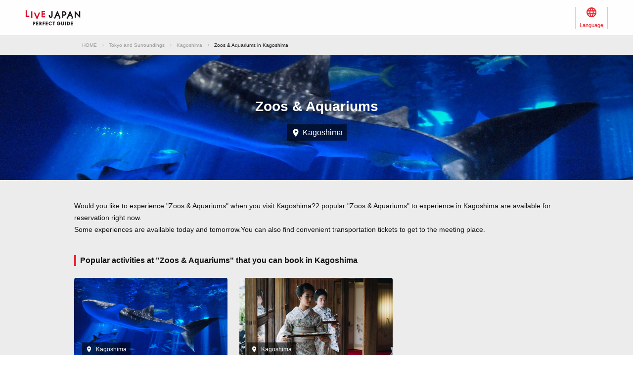

--- FILE ---
content_type: text/html; charset=UTF-8
request_url: https://livejapan.com/en/in-tokyo/in-pref-other/in-pref-kagoshima/activity-zoo_and_aquariums/
body_size: 5220
content:
<!DOCTYPE HTML>
<html lang="en">
<head>
	<meta charset="utf-8">
	<meta name="viewport" content="width=device-width, initial-scale=1, maximum-scale=1, user-scalable=0, viewport-fit=cover">
	<meta name="format-detection" content="telephone=no" />
	<meta name="sc_page" content="sma" />
	<title>Kagoshima Zoos &amp; Aquariums - LIVE JAPAN</title>
	<meta name="robots" content="index,follow">
	<meta name="title" content="Kagoshima Zoos &amp; Aquariums - LIVE JAPAN" />
	<meta name="description" content="">
	<meta name="keywords" content="">
	<meta property="og:type" content="website" />
	<meta property="og:title" content="Kagoshima Zoos &amp; Aquariums - LIVE JAPAN" />
	<meta property="og:description" content="" />
	<meta property="og:url" content="https://livejapan.com/en/in-tokyo/in-pref-other/in-pref-kagoshima/activity-zoo_and_aquariums/" />
			<meta property="og:image" content="https://rimage.gnst.jp/livejapan.com/img/sp/ljlogo_ogp.png?20251224175827" />
		<meta property="og:site_name" content="LIVE JAPAN" />
	<meta property="fb:app_id" content="574286576072073" />
	<meta name="twitter:card" content="summary_large_image" />
	<meta name="twitter:site" content="@LiveJapanGuide" />
		<link rel="canonical" href="https://livejapan.com/en/in-tokyo/in-pref-other/in-pref-kagoshima/activity-zoo_and_aquariums/" />
			<link rel="alternate" href="https://livejapan.com/en/in-tokyo/in-pref-other/in-pref-kagoshima/activity-zoo_and_aquariums/" hreflang="en" />
			<link rel="alternate" href="https://livejapan.com/zh-cn/in-tokyo/in-pref-other/in-pref-kagoshima/activity-zoo_and_aquariums/" hreflang="zh-Hans" />
			<link rel="alternate" href="https://livejapan.com/zh-tw/in-tokyo/in-pref-other/in-pref-kagoshima/activity-zoo_and_aquariums/" hreflang="zh-Hant" />
			<link rel="alternate" href="https://livejapan.com/ko/in-tokyo/in-pref-other/in-pref-kagoshima/activity-zoo_and_aquariums/" hreflang="ko" />
			<link rel="alternate" href="https://livejapan.com/ja/in-tokyo/in-pref-other/in-pref-kagoshima/activity-zoo_and_aquariums/" hreflang="ja" />
		<link type="text/css" rel="stylesheet" href="https://rimage.gnst.jp/livejapan.com/css/sp/shared_responsive.css?20251224175827" />
<link type="text/css" rel="stylesheet" href="https://rimage.gnst.jp/livejapan.com/css/sp/page/experience.css?20251224175827" />
		<link rel="apple-touch-icon" href="https://rimage.gnst.jp/livejapan.com/img/sp/ljlogo_icon.jpg?20251224175827" />
	<link rel="apple-touch-icon-precomposed" href="https://rimage.gnst.jp/livejapan.com/img/sp/ljlogo_icon.jpg?20251224175827" />
	<link rel="icon" sizes="192x192" href="https://rimage.gnst.jp/livejapan.com/img/sp/ljlogo_icon.jpg?20251224175827" />
	<link rel="shortcut icon" href="https://rimage.gnst.jp/livejapan.com/img/sp/livejapan.ico?20251224175827" />
	            <script type="application/ld+json">
            {"@context":"http:\/\/schema.org","@type":"WebSite","name":"LIVE JAPAN Perfect Guide -official Site","url":"https:\/\/livejapan.com\/","alternateName":"LIVE JAPAN","description":"Tokyo's famous sightseeing locations and activities for tourists from abroad! Introducing a wide range of information, from the greater Tokyo area's most talked about shops, sightseeing spots and events to the souvenirs you can find there.","potentialAction":{"@type":"SearchAction","target":{"@type":"EntryPoint","urlTemplate":"https:\/\/livejapan.com\/en\/list\/?q={search_string}"},"query-input":"required name=search_string"}}        </script>
            <script type="application/ld+json">
            {"@context":"http:\/\/schema.org","@graph":[{"@type":"BreadcrumbList","itemListElement":[{"@type":"ListItem","position":1,"item":{"@id":"https:\/\/livejapan.com","name":"HOME"}},{"@type":"ListItem","position":2,"item":{"@id":"https:\/\/livejapan.com\/en\/in-tokyo\/","name":"Tokyo and Surroundings"}},{"@type":"ListItem","position":3,"item":{"@id":"https:\/\/livejapan.com\/en\/in-tokyo\/in-pref-other\/in-pref-kagoshima\/spot-list\/area-as9801046\/","name":"Kagoshima"}},{"@type":"ListItem","position":4,"item":{"@id":"https:\/\/livejapan.com\/en\/in-tokyo\/in-pref-other\/in-pref-kagoshima\/activity-zoo_and_aquariums\/","name":"Zoos & Aquariums in Kagoshima"}}]}]}        </script>
    			<script src="//site.gnavi.co.jp/analysis/gtm_nt.js" async></script>
	</head>
<script async type="application/javascript" src="//anymind360.com/js/5092/ats.js"></script>
<script async src="https://securepubads.g.doubleclick.net/tag/js/gpt.js"></script>
<script>
  window.googletag = window.googletag || {
    cmd: []
  };
  googletag.cmd.push(function() {
    var slot = googletag.defineSlot('/7753536/lj-tko_resp_exp-genre_bottom/Multiple-size-fluid-fixed', [
      [320, 250],
      [320, 50],
      [336, 280],
      [250, 250],
      [200, 200],
      [320, 100],
      [728, 90],
      [300, 250],
      [970, 250],
      [970, 90]
    ], 'resp_exp-genre_bottom').
    addService(googletag.pubads());
    var mapping = googletag.sizeMapping().
    addSize([0, 0], [
      [320, 250],
      [320, 50],
      [336, 280],
      [250, 250],
      [200, 200],
      [320, 100],
      [300, 250]
    ]).
    addSize([768, 0], [
      [728, 90],
      [970, 250],
      [970, 90]
    ]).
    build();
    slot.defineSizeMapping(mapping);
    googletag.pubads().setCentering(true);
    googletag.pubads().enableSingleRequest();
    googletag.pubads().collapseEmptyDivs();
    googletag.enableServices();
  });
</script>

<body>
  <header class="l-header--min-height">
    <div class="l-header__body p-header__body js-header">
      <nav class="p-header__global p-header__global--wide">
        <div class="p-header__global-logo"><a href="https://livejapan.com/en/"></a></div>
        <ul>
          <li class="p-header__global-item p-header__global-item--lang js-header-lang-select-img">
            <span class="p-header__global-label">Language</span>
            <form name="headerLang">
              <select name="headerLangSelect" class="p-header__global-options js-header-lang-select">
                                                    <option value="https://livejapan.com/en/in-tokyo/in-pref-other/in-pref-kagoshima/activity-zoo_and_aquariums/" data-id="en" selected>English‬</option>
                                                    <option value="https://livejapan.com/zh-cn/in-tokyo/in-pref-other/in-pref-kagoshima/activity-zoo_and_aquariums/" data-id="zh-cn" >‪简体中文</option>
                                                    <option value="https://livejapan.com/zh-tw/in-tokyo/in-pref-other/in-pref-kagoshima/activity-zoo_and_aquariums/" data-id="zh-tw" >繁體中文</option>
                                                    <option value="https://livejapan.com/ko/in-tokyo/in-pref-other/in-pref-kagoshima/activity-zoo_and_aquariums/" data-id="ko" >한국어‬</option>
                                                    <option value="https://livejapan.com/ja/in-tokyo/in-pref-other/in-pref-kagoshima/activity-zoo_and_aquariums/" data-id="ja" >日本語</option>
                              </select>
            </form>
          </li>
        </ul>
      </nav>
    </div>
  </header>
  <div class="wrapper js-wrapper">
    <main class="experience-genre">
                    
          <nav class="c-breadcrumbs">
            <ol class="c-breadcrumbs__list">
                                                
                    <li class="c-breadcrumbs__item">
                      <a href="https://livejapan.com">HOME</a>
                    </li>
                                                                                  
                    <li class="c-breadcrumbs__item">
                      <a href="https://livejapan.com/en/in-tokyo/">Tokyo and Surroundings</a>
                    </li>
                                                                                  
                    <li class="c-breadcrumbs__item">
                      <a href="https://livejapan.com/en/in-tokyo/in-pref-other/in-pref-kagoshima/spot-list/area-as9801046/">Kagoshima</a>
                    </li>
                                                                
                  <li class="c-breadcrumbs__item">
                    <span>Zoos & Aquariums in Kagoshima</span>
                  </li>
                              
            </ol>
          </nav>
              
      <!-- ▲パンくず -->

            <div class="key-visual">
        <div class="key-visual__image-wrapper --genre">
          <img class="key-visual__image js-experience-image" src="https://res.klook.com/image/upload/activities/bexjrhif12q5guxcfx4z.jpg" alt="">
        </div>
        <div class="key-visual__heading">
          <h1 class="key-visual__title">Zoos &amp; Aquariums</h1>
          <div class="key-visual__area">
            <div class="experience-area-label">Kagoshima</div>
          </div>
        </div>
      </div>
              <div class="section__inner">
          <div class="experience__discription">
            <p>Would you like to experience &quot;Zoos &amp; Aquariums&quot; when you visit Kagoshima?2 popular &quot;Zoos &amp; Aquariums&quot; to experience in Kagoshima are available for reservation right now.</p>
            <p>Some experiences are available today and tomorrow.You can also find convenient transportation tickets to get to the meeting place.</p>
          </div>
        </div>
                          <section class="section">
          <div class="section__inner">
                        <div class="heading">
  <h2 class="heading__content heading__content--typeB">Popular activities at &quot;Zoos &amp; Aquariums&quot; that you can book in Kagoshima</h2>
</div>
<ul class="activity-list">
      <li class="activity-list__item-wrapper">
      <a href="https://livejapan.com/en/in-tokyo/in-pref-other/in-pref-kagoshima/activity-zoo_and_aquariums/ac0037696/" class="activity-list__item" target="_blank" data-measurement="lj_pcsp_activitygenre_popular_cassette">
        <div class="activity-list__image-warrper">
          <img src="https://res.klook.com/image/upload/activities/bexjrhif12q5guxcfx4z.jpg" width="310" height="176" class="activity-list__image js-experience-image" loading="lazy" alt="">
          <div class="activity-list__area">
            <div class="experience-area-label">Kagoshima</div>
          </div>
        </div>
                  <p class="activity-list__title c-logo-klook">klook</p>
                <p class="activity-list__title line-clamp--row-2">Kagoshima City Aquarium Ticket in Kyushu</p>
        <div class="spot-rating">
                      <div class="spot-rating__rating">
              <span class="spot-rating__rating-star">4.8</span>
              <span class="spot-rating__rating-number">(48 reviews)</span>
            </div>
                                <div class="spot-rating__separator">|</div>
                                <div class="spot-rating__reservation-number">4K+ Booked</div>
                  </div>
        <div class="activity-list__bottom">
          <div class="activity-list__price">2,000 JPY</div>
          <div class="activity-list__date">Book now for today</div>
        </div>
      </a>
    </li>
      <li class="activity-list__item-wrapper">
      <a href="https://livejapan.com/en/in-tokyo/in-pref-other/in-pref-kagoshima/activity-zoo_and_aquariums/ac0109358/" class="activity-list__item" target="_blank" data-measurement="lj_pcsp_activitygenre_popular_cassette">
        <div class="activity-list__image-warrper">
          <img src="https://res.klook.com/image/upload/activities/yuvyix7u0uimoyc5t54n.jpg" width="310" height="176" class="activity-list__image js-experience-image" loading="lazy" alt="">
          <div class="activity-list__area">
            <div class="experience-area-label">Kagoshima</div>
          </div>
        </div>
                  <p class="activity-list__title c-logo-klook">klook</p>
                <p class="activity-list__title line-clamp--row-2">A Japanese Traditional Tatami Room Dance by Sumiyoshi Sachu</p>
        <div class="spot-rating">
                      <div class="spot-rating__rating">
              <span class="spot-rating__rating-star">0.0</span>
              <span class="spot-rating__rating-number">(0 reviews)</span>
            </div>
                                      </div>
        <div class="activity-list__bottom">
          <div class="activity-list__price">12,000 JPY</div>
          <div class="activity-list__date">Book now for tomorrow</div>
        </div>
      </a>
    </li>
  </ul>
          </div>
        </section>
      
      <p class="experience__coupon-note">*Tap the banner to copy the coupon code and go to the site. Please paste it at checkout.</p>

            <div class="c-kkday-genre">
        <div class="section__inner">
          <a href="https://www.kkday.com/en/destination/jp-japan?cid=10448&amp;ud1=activlist-zoo_and_aquariums&amp;ud2=en" class="c-kkday__link" data-measurement="lj_pcsp_activitylist_KKDAY8" data-coupon-code="KKDAYLJ8" target="_blank">
            <img src="https://rimage.gnst.jp/livejapan.com/images/sp/kkday/banner_kkday_en.png?20251224175827" alt="kkday_coupon" class="pointer">
          </a>
        </div>
      </div>
            <div class="c-klook-genre">
        <div class="section__inner">
          <a href="https://www.klook.com/en-US/destination/co1012-japan/?aid=15027&amp;aff_adid=654416&amp;aff_ext=activlist-zoo_and_aquariums" class="c-klook__link"  data-measurement="lj_pcsp_activitylist_KLOOK" data-coupon-code="KLOOKNEW5" target="_blank">
            <img src="https://rimage.gnst.jp/livejapan.com/images/sp/klook/banner_klook_en.png?20251224175827" alt="klook_coupon" class="pointer">
          </a>
        </div>
      </div>

                    <section class="genre-list">
  <div class="section__inner">
    <div class="heading">
      <h2 class="heading__content heading__content--typeB">Fun activities in Kagoshima</h2>
    </div>
    <div class="genre-list__block">
              <div class="heading">
          <h3 class="heading__content heading__content--typeC">Activities &amp; Experiences</h3>
        </div>
        <ul class="c-list-arrow genre-list__list">
                      <li><a href="https://livejapan.com/en/in-tokyo/in-pref-other/in-pref-kagoshima/activity-classes_and_workshops/" data-measurement="lj_pcsp_activitygenre_cate_cassette"><span>Classes &amp; workshops</span></a></li>
                      <li><a href="https://livejapan.com/en/in-tokyo/in-pref-other/in-pref-kagoshima/activity-water_activities/" data-measurement="lj_pcsp_activitygenre_cate_cassette"><span>Water activities</span></a></li>
                      <li><a href="https://livejapan.com/en/in-tokyo/in-pref-other/in-pref-kagoshima/activity-cultural_experiences/" data-measurement="lj_pcsp_activitygenre_cate_cassette"><span>Cultural Experiences</span></a></li>
                      <li><a href="https://livejapan.com/en/in-tokyo/in-pref-other/in-pref-kagoshima/activity-traditional_activities/" data-measurement="lj_pcsp_activitygenre_cate_cassette"><span>Traditional activities</span></a></li>
                      <li><a href="https://livejapan.com/en/in-tokyo/in-pref-other/in-pref-kagoshima/activity-indoor_activities/" data-measurement="lj_pcsp_activitygenre_cate_cassette"><span>Indoor Activities &amp; Classes</span></a></li>
                      <li><a href="https://livejapan.com/en/in-tokyo/in-pref-other/in-pref-kagoshima/activity-hot_springs/" data-measurement="lj_pcsp_activitygenre_cate_cassette"><span>Hot Springs</span></a></li>
                      <li><a href="https://livejapan.com/en/in-tokyo/in-pref-other/in-pref-kagoshima/activity-outdoor_activities/" data-measurement="lj_pcsp_activitygenre_cate_cassette"><span>Outdoor activities</span></a></li>
                      <li><a href="https://livejapan.com/en/in-tokyo/in-pref-other/in-pref-kagoshima/activity-skiing_and_snowboarding/" data-measurement="lj_pcsp_activitygenre_cate_cassette"><span>Skiing &amp; snowboarding</span></a></li>
                      <li><a href="https://livejapan.com/en/in-tokyo/in-pref-other/in-pref-kagoshima/activity-family_friendly_activities/" data-measurement="lj_pcsp_activitygenre_cate_cassette"><span>Family-Friendly Activities</span></a></li>
                      <li><a href="https://livejapan.com/en/in-tokyo/in-pref-other/in-pref-kagoshima/activity-nature_and_animals/" data-measurement="lj_pcsp_activitygenre_cate_cassette"><span>Nature &amp; animals</span></a></li>
                      <li><a href="https://livejapan.com/en/in-tokyo/in-pref-other/in-pref-kagoshima/activity-combo_experiences/" data-measurement="lj_pcsp_activitygenre_cate_cassette"><span>Combo Experiences</span></a></li>
                  </ul>
              <div class="heading">
          <h3 class="heading__content heading__content--typeC">Tours &amp; Sightseeing</h3>
        </div>
        <ul class="c-list-arrow genre-list__list">
                      <li><a href="https://livejapan.com/en/in-tokyo/in-pref-other/in-pref-kagoshima/activity-day_tours/" data-measurement="lj_pcsp_activitygenre_cate_cassette"><span>Day Trips</span></a></li>
                      <li><a href="https://livejapan.com/en/in-tokyo/in-pref-other/in-pref-kagoshima/activity-walking_and_biking/" data-measurement="lj_pcsp_activitygenre_cate_cassette"><span>Walking &amp; biking</span></a></li>
                      <li><a href="https://livejapan.com/en/in-tokyo/in-pref-other/in-pref-kagoshima/activity-sightseeing/" data-measurement="lj_pcsp_activitygenre_cate_cassette"><span>Sightseeing</span></a></li>
                      <li><a href="https://livejapan.com/en/in-tokyo/in-pref-other/in-pref-kagoshima/activity-guided_food_tours/" data-measurement="lj_pcsp_activitygenre_cate_cassette"><span>Guided Food Tours</span></a></li>
                      <li><a href="https://livejapan.com/en/in-tokyo/in-pref-other/in-pref-kagoshima/activity-cherry_blossom_tours/" data-measurement="lj_pcsp_activitygenre_cate_cassette"><span>Cherry Blossom Tours</span></a></li>
                      <li><a href="https://livejapan.com/en/in-tokyo/in-pref-other/in-pref-kagoshima/activity-cruises_and_island_tours/" data-measurement="lj_pcsp_activitygenre_cate_cassette"><span>Cruises &amp; island tours</span></a></li>
                  </ul>
              <div class="heading">
          <h3 class="heading__content heading__content--typeC">Attractions &amp; Shows</h3>
        </div>
        <ul class="c-list-arrow genre-list__list">
                      <li><a href="https://livejapan.com/en/in-tokyo/in-pref-other/in-pref-kagoshima/activity-attraction_passes_and_more/" data-measurement="lj_pcsp_activitygenre_cate_cassette"><span>Attraction passes &amp; more</span></a></li>
                      <li><a href="https://livejapan.com/en/in-tokyo/in-pref-other/in-pref-kagoshima/activity-zoo_and_aquariums/" data-measurement="lj_pcsp_activitygenre_cate_cassette"><span>Zoos &amp; Aquariums</span></a></li>
                      <li><a href="https://livejapan.com/en/in-tokyo/in-pref-other/in-pref-kagoshima/activity-shows_and_performances/" data-measurement="lj_pcsp_activitygenre_cate_cassette"><span>Shows &amp; Performances</span></a></li>
                  </ul>
              <div class="heading">
          <h3 class="heading__content heading__content--typeC">Transport &amp; Travel Services</h3>
        </div>
        <ul class="c-list-arrow genre-list__list">
                      <li><a href="https://livejapan.com/en/in-tokyo/in-pref-other/in-pref-kagoshima/activity-car_charter_and_private_transfers/" data-measurement="lj_pcsp_activitygenre_cate_cassette"><span>Car Charter &amp; Private Transfers</span></a></li>
                  </ul>
              <div class="heading">
          <h3 class="heading__content heading__content--typeC">Food &amp; dining</h3>
        </div>
        <ul class="c-list-arrow genre-list__list">
                      <li><a href="https://livejapan.com/en/in-tokyo/in-pref-other/in-pref-kagoshima/activity-dining_experiences/" data-measurement="lj_pcsp_activitygenre_cate_cassette"><span>Dining Experiences</span></a></li>
                  </ul>
          </div>
  </div>
</section>
      
                    <section class="genre-list">
  <div class="section__inner">
    <div class="heading">
      <h2 class="heading__content heading__content--typeB">Popular Zoos &amp; Aquariums in other cities</h2>
    </div>
    <div class="genre-list__block">
      <ul class="c-list-arrow">
                  <li><a href="https://livejapan.com/en/in-tokyo/in-pref-other/in-pref-okinawa/activity-zoo_and_aquariums/" data-measurement="lj_pcsp_activitygenre_area_cassette"><span>Okinawa</span></a></li>
                  <li><a href="https://livejapan.com/en/in-tokyo/in-pref-other/in-pref-aichi/activity-zoo_and_aquariums/" data-measurement="lj_pcsp_activitygenre_area_cassette"><span>Aichi</span></a></li>
                  <li><a href="https://livejapan.com/en/in-tokyo/in-pref-other/in-pref-fukuoka/activity-zoo_and_aquariums/" data-measurement="lj_pcsp_activitygenre_area_cassette"><span>Fukuoka</span></a></li>
                  <li><a href="https://livejapan.com/en/in-tokyo/in-pref-other/in-pref-yamaguchi/activity-zoo_and_aquariums/" data-measurement="lj_pcsp_activitygenre_area_cassette"><span>Yamaguchi</span></a></li>
                  <li><a href="https://livejapan.com/en/in-tokyo/in-pref-other/in-pref-shimane/activity-zoo_and_aquariums/" data-measurement="lj_pcsp_activitygenre_area_cassette"><span>Shimane</span></a></li>
                  <li><a href="https://livejapan.com/en/in-tokyo/in-pref-other/in-pref-hiroshima/activity-zoo_and_aquariums/" data-measurement="lj_pcsp_activitygenre_area_cassette"><span>Hiroshima</span></a></li>
                  <li><a href="https://livejapan.com/en/in-tokyo/in-pref-other/in-pref-nagasaki/activity-zoo_and_aquariums/" data-measurement="lj_pcsp_activitygenre_area_cassette"><span>Nagasaki</span></a></li>
                  <li><a href="https://livejapan.com/en/in-tokyo/in-pref-other/in-pref-oita/activity-zoo_and_aquariums/" data-measurement="lj_pcsp_activitygenre_area_cassette"><span>Oita</span></a></li>
                  <li><a href="https://livejapan.com/en/in-tokyo/in-pref-other/in-pref-miyazaki/activity-zoo_and_aquariums/" data-measurement="lj_pcsp_activitygenre_area_cassette"><span>Miyazaki</span></a></li>
                  <li><a href="https://livejapan.com/en/in-tokyo/in-pref-other/in-pref-fukui/activity-zoo_and_aquariums/" data-measurement="lj_pcsp_activitygenre_area_cassette"><span>Fukui</span></a></li>
                  <li><a href="https://livejapan.com/en/in-tokyo/in-pref-other/in-pref-kumamoto/activity-zoo_and_aquariums/" data-measurement="lj_pcsp_activitygenre_area_cassette"><span>Kumamoto</span></a></li>
                  <li><a href="https://livejapan.com/en/in-tokyo/in-pref-other/in-pref-tokushima/activity-zoo_and_aquariums/" data-measurement="lj_pcsp_activitygenre_area_cassette"><span>Tokushima</span></a></li>
              </ul>
    </div>
  </div>
</section>
          </main>

            <div id="resp_exp-genre_bottom" class="experience__ad">
      <script>
        googletag.cmd.push(function() {
          googletag.display('resp_exp-genre_bottom');
        });
      </script>
    </div>
    <div>
  <a href="#" class="c-btn-to-top js-c-btn-to-top" data-measurement="lj_pcsp_activity_pageup"></a>
</div>

<footer class="l-footer p-footer">
  <small class="p-footer__copyright">
    <span class="p-footer__copyright-mark">&copy;</span> LIVE JAPAN</small>
</footer>
  </div>
  <!-- javascript -->
<script>
var sc_lj_all_data = {"lang":"en"};
var __base_data__ = {"domain":"livejapan.com","lang":"en","current_area_ll":"all01","geolocationError":"Unable to acquire location information.\nPlease wait a moment and try again.","geolocationDisabled":"\"Trouble with obtaining location information\"\nPlease turn on location services on your device.\nThis service may not be compatible with chrome browsers.","is_accessed_from_china":false};
</script>
<script type="text/javascript" src="https://rimage.gnst.jp/livejapan.com/js/sp/page/experience.js?20251224175827"></script>
<!-- Google cd -->
<script>
  window.dataLayer = window.dataLayer || [];
  dataLayer.push({"dLcd111":"tokyo","dLcd47":"en"});
</script>
<!-- End Google cd -->
<script src="//site.gnavi.co.jp/analysis/ga_measure.js" async></script>
</body>

</html>


--- FILE ---
content_type: text/html; charset=utf-8
request_url: https://www.google.com/recaptcha/api2/aframe
body_size: 149
content:
<!DOCTYPE HTML><html><head><meta http-equiv="content-type" content="text/html; charset=UTF-8"></head><body><script nonce="MSfjHRsO4y9QlBDrczxbeQ">/** Anti-fraud and anti-abuse applications only. See google.com/recaptcha */ try{var clients={'sodar':'https://pagead2.googlesyndication.com/pagead/sodar?'};window.addEventListener("message",function(a){try{if(a.source===window.parent){var b=JSON.parse(a.data);var c=clients[b['id']];if(c){var d=document.createElement('img');d.src=c+b['params']+'&rc='+(localStorage.getItem("rc::a")?sessionStorage.getItem("rc::b"):"");window.document.body.appendChild(d);sessionStorage.setItem("rc::e",parseInt(sessionStorage.getItem("rc::e")||0)+1);localStorage.setItem("rc::h",'1768550806993');}}}catch(b){}});window.parent.postMessage("_grecaptcha_ready", "*");}catch(b){}</script></body></html>